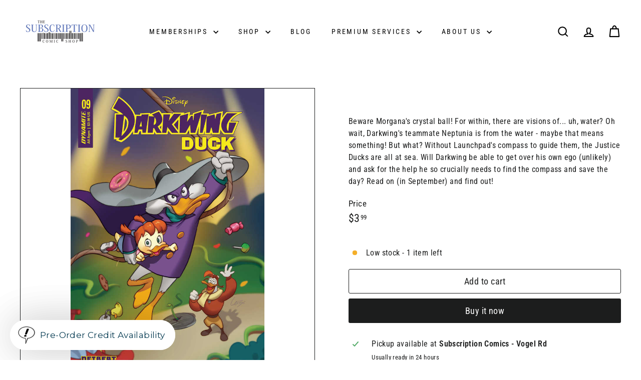

--- FILE ---
content_type: text/javascript
request_url: https://subscriptioncomics.com/cdn/shop/t/35/assets/paywhirl-subscription-landing-page.js?v=124488557445890505101759480146
body_size: 649
content:
const tierConfig={bronze:{variantId:"49748719665428",titleText:"BRONZE",plans:[{id:"690248778004",label:"Every 2 weeks",price:"15.00",period:"Per 2 Weeks"},{id:"690230034708",label:"Every month",price:"29.99",period:"Per Month",default:!0}]},silver:{variantId:"49748719698196",titleText:"SILVER",plans:[{id:"690248778004",label:"Every 2 weeks",price:"35.00",period:"Per 2 Weeks"},{id:"690230034708",label:"Every month",price:"69.99",period:"Per Month",default:!0}]},gold:{variantId:"49748719730964",titleText:"GOLD",plans:[{id:"690248778004",label:"Every 2 weeks",price:"60.00",period:"Per 2 Weeks"},{id:"690230034708",label:"Every month",price:"119.99",period:"Per Month",default:!0}]},extreme_collector:{variantId:"49931342315796",titleText:"EXTREME COLLECTOR",plans:[{id:"690248778004",label:"Every 2 weeks",price:"125.00",period:"Per 2 Weeks"},{id:"690230034708",label:"Every month",price:"249.99",period:"Per Month",default:!0}]},i_have_a_problem:{variantId:"49997293945108",titleText:"I HAVE A PROBLEM",plans:[{id:"690248778004",label:"Every 2 weeks",price:"250.00",period:"Per 2 Weeks"},{id:"690230034708",label:"Every month",price:"499.99",period:"Per Month",default:!0}]}},cardSelector='[class^="pricing-table-item-template--"][class*="__ss_pricing_table_3_"]',btnSelector='a[class^="pricing-table-btn-template--"][class*="__ss_pricing_table_3_"]';function waitFor(selector,timeout=5e3){return new Promise((resolve,reject)=>{if(document.querySelector(selector))return resolve();const mo=new MutationObserver(()=>{document.querySelector(selector)&&(mo.disconnect(),resolve())});mo.observe(document.documentElement,{childList:!0,subtree:!0}),setTimeout(()=>{mo.disconnect(),reject("Timeout")},timeout)})}function removeSubscriptionItems(){const subscriptionVariantIds=Object.values(tierConfig).map(t=>String(t.variantId));return fetch("/cart.js").then(r=>r.json()).then(cart=>{const removePromises=cart.items.filter(item=>subscriptionVariantIds.includes(String(item.variant_id))).map(item=>fetch("/cart/change.js",{method:"POST",headers:{"Content-Type":"application/json"},body:JSON.stringify({id:item.key,quantity:0})}));return Promise.all(removePromises)})}document.addEventListener("DOMContentLoaded",async()=>{try{await waitFor(cardSelector)}catch{console.error("Timeout waiting for cards");return}Object.values(tierConfig).forEach(tier=>{[...document.querySelectorAll(cardSelector)].filter(c=>!c.dataset.dropdown).filter(c=>c.textContent.toUpperCase().includes(tier.titleText)).forEach(card=>{const btn=card.querySelector(btnSelector),priceBlock=card.querySelector('p[class*="pricing-table-price"]');if(!btn||!priceBlock)return;const select=document.createElement("select");select.style.cssText="width:100%;border:1px solid #ccc;border-radius:6px;padding:8px;margin-top:12px",tier.plans.forEach(p=>{select.appendChild(new Option(p.label,p.id,p.default,p.default))}),card.insertBefore(select,btn);const getPlan=id=>tier.plans.find(p=>p.id===id),render=plan=>priceBlock.innerHTML=`$${plan.price}<span>${plan.period}</span>`;render(getPlan(select.value)),select.addEventListener("change",e=>render(getPlan(e.target.value)));let chosenPlan=select.value;select.addEventListener("change",e=>chosenPlan=e.target.value),btn.addEventListener("click",async e=>{e.preventDefault(),btn.classList.add("opacity-50","pointer-events-none");try{await removeSubscriptionItems(),await fetch("/cart/add.js",{method:"POST",headers:{"Content-Type":"application/json"},body:JSON.stringify({id:tier.variantId,quantity:1,selling_plan:chosenPlan})}),window.location.href="/checkout"}catch(err){console.error("Error processing cart:",err),btn.classList.remove("opacity-50","pointer-events-none"),alert("Something went wrong. Please refresh and try again.")}}),card.dataset.dropdown="1"})})});
//# sourceMappingURL=/cdn/shop/t/35/assets/paywhirl-subscription-landing-page.js.map?v=124488557445890505101759480146
